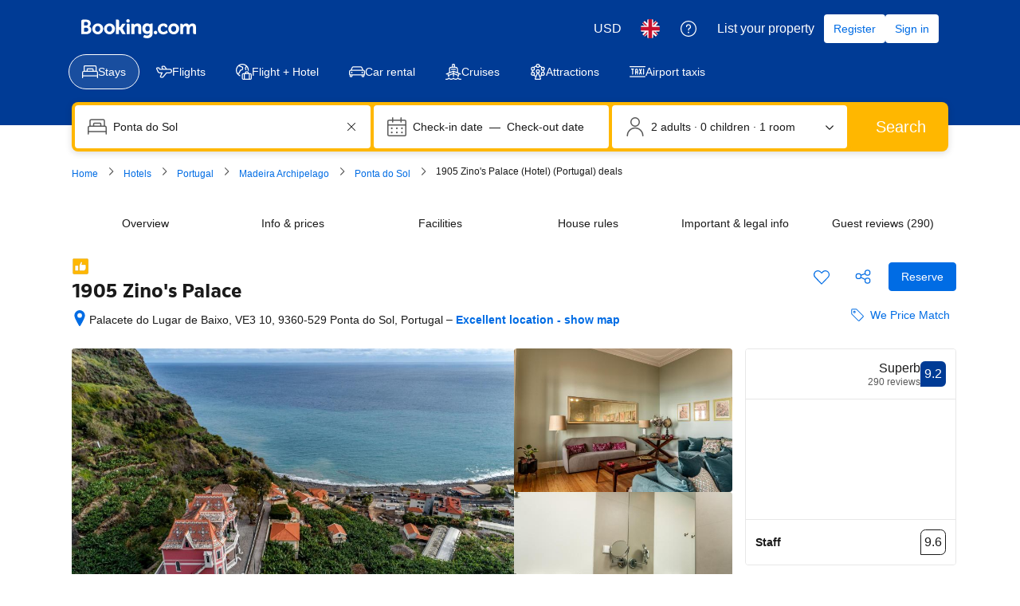

--- FILE ---
content_type: text/html; charset=UTF-8
request_url: https://www.booking.com/hotel/pt/1905-zino-39-s-palace.en-gb.html
body_size: 1811
content:
<!DOCTYPE html>
<html lang="en">
<head>
    <meta charset="utf-8">
    <meta name="viewport" content="width=device-width, initial-scale=1">
    <title></title>
    <style>
        body {
            font-family: "Arial";
        }
    </style>
    <script type="text/javascript">
    window.awsWafCookieDomainList = ['booking.com'];
    window.gokuProps = {
"key":"AQIDAHjcYu/GjX+QlghicBgQ/7bFaQZ+m5FKCMDnO+vTbNg96AEO9gbUdnuqRleedIFveoKBAAAAfjB8BgkqhkiG9w0BBwagbzBtAgEAMGgGCSqGSIb3DQEHATAeBglghkgBZQMEAS4wEQQMXCicb+XDQ2DOsA5iAgEQgDtOOjvqzKqZUOOF66YElXu3pyocg5gVC0/BC8tD+g1jRYn/JwfrKMBS9Rb8m+RPFq76YP0B8+1diFDu+g==",
          "iv":"A6x+aQDFEQAAHzwY",
          "context":"tVuRIw+1+LXKGv4yJ5F3DGhOFXyOKS47xmxm4vcNgMQ3wcoTTb8/7wKbH2+2NTCt74yCazzcqN/il/EYfUH9t646IC3VLiLCDjcIhQGnLfPIx/xnGU6kZi8Yro71ANv4WaBGUdhbIVKviLw1fq/kXoI1waWp5LJySjIi12uTAfU6y/5ZLNTx/VkHu4BwhnQBTydcCg7RUtXc1U7qiNyStvPIOn9Xyb3xpgO+yw0EvM/Rb3+pOCpo1H1/5UdeFPBlMimAEWg5U4yRk4GvIZQRYKnKNOcGP0vG6PEXaJG67ttmf/nJazQq28zB5IrEdihH+YWBN13IwdRKwpFhqKg+kt51P7Wqrhug2xWoaoKA7LGFkWQ="
};
    </script>
    <script src="https://d8c14d4960ca.337f8b16.us-east-2.token.awswaf.com/d8c14d4960ca/a18a4859af9c/f81f84a03d17/challenge.js"></script>
</head>
<body>
    <div id="challenge-container"></div>
    <script type="text/javascript">
        AwsWafIntegration.saveReferrer();
        AwsWafIntegration.checkForceRefresh().then((forceRefresh) => {
            if (forceRefresh) {
                AwsWafIntegration.forceRefreshToken().then(() => {
                    window.location.reload(true);
                });
            } else {
                AwsWafIntegration.getToken().then(() => {
                    window.location.reload(true);
                });
            }
        });
    </script>
    <noscript>
        <h1>JavaScript is disabled</h1>
        In order to continue, we need to verify that you're not a robot.
        This requires JavaScript. Enable JavaScript and then reload the page.
    </noscript>
</body>
</html>